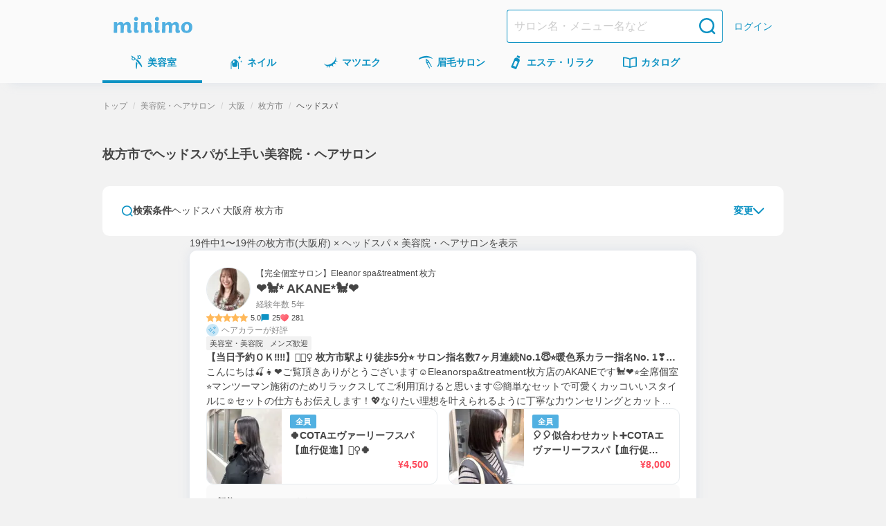

--- FILE ---
content_type: text/css; charset=UTF-8
request_url: https://minimodel.jp/_next/static/css/75474a2af169dbde.css
body_size: 1525
content:
.Footer_footer__wCWVT{background-color:#000}.Footer_inner__6dW4Y{max-width:984px;margin:0 auto;padding:24px 16px;color:#fff}.Footer_copyright__hATE1{font-size:12px;text-align:center}.BusinessTypeDescription_businessTypeDescription__EMM_V{display:flex;align-items:center;margin-top:24px}@media (max-width:767.98px){.BusinessTypeDescription_businessTypeDescription__EMM_V{display:none}}.BusinessTypeDescription_description__OpuNo{white-space:pre-wrap;font-size:12px;margin-left:24px}.NavigationFooter_introduction__RwmjH{display:block;margin-bottom:48px}@media (min-width:984px){.NavigationFooter_introduction__RwmjH{display:flex;justify-content:center;white-space:nowrap}}.NavigationFooter_column__NZ42P{font-size:12px;color:#fff;margin:32px 0 0}.NavigationFooter_column__NZ42P:first-of-type{margin-top:0}@media (min-width:984px){.NavigationFooter_column__NZ42P{margin:0 0 0 32px}.NavigationFooter_column__NZ42P:first-of-type{margin-left:0}}.NavigationFooter_columnHeading__tD7rK{font-size:14px;margin-bottom:16px;font-weight:700}.NavigationFooter_columnLinkListItem__dbpQo{display:flex;align-items:center;gap:4px;font-size:14px;padding-top:13px;padding-bottom:14px}@media (min-width:984px){.NavigationFooter_columnLinkListItem__dbpQo{font-size:12px;padding:0}}.NavigationFooter_link__3d_hw{color:#cdcdcd;text-decoration:none}.NavigationFooter_link__3d_hw:hover{color:#cdcdcd;opacity:.76;transition:opacity .3s}.NavigationFooter_link__3d_hw:active,.NavigationFooter_link__3d_hw:focus{color:#cdcdcd}.NavigationFooter_snsList__f8dWt{display:flex;justify-content:center;align-items:center;margin-bottom:24px}.NavigationFooter_snsListItem__jXg4A{margin-right:32px}.NavigationFooter_snsListItem__jXg4A:last-child{margin-right:0}@media (max-width:983.98px){.NavigationFooter_hiddenPc__GXBeC{display:none}}.NavigationFooter_iconWrap__qNbpT{display:inline-flex;justify-content:center;align-items:center;width:16px;height:16px}@media (min-width:984px){.NavigationFooter_iconWrap__qNbpT{display:none}}.GlobalNavigation_globalNavigation__qAVyc{width:100%;height:56px;background:#fafafa;box-shadow:0 15px 15px -15px rgba(191,203,222,.4)}.GlobalNavigation_categoryList__clvGl{display:flex;height:100%;margin:0 5px;overflow-x:auto;white-space:nowrap;-webkit-overflow-scrolling:touch}@media (min-width:640px){.GlobalNavigation_categoryList__clvGl{max-width:984px;margin:0 auto}}.GlobalNavigation_categoryItem__LeHHm{flex-basis:144px}.HeaderSearchForm_headerSearchForm__YZlpc{display:flex;width:100%;height:48px}.HeaderSearchForm_input__tYROb{font-size:16px;vertical-align:middle;width:100%;flex:1 1;margin:0;padding:0 10px;border:1px solid #0d92c3;border-right:0;border-radius:4px 0 0 4px;background:#fff;outline:none}.HeaderSearchForm_input__tYROb::placeholder{color:#cdcdcd}.HeaderSearchForm_submit__sd2Pq{display:grid;place-items:center;cursor:pointer;-webkit-appearance:none;appearance:none;width:44px;background-color:#fff;border:1px solid #0d92c3;border-left:0;border-radius:0 4px 4px 0}.HeaderLogin_icon__lLi6_{display:flex;justify-content:center;align-items:center}.HeaderLogin_spIcon__6ayAE{display:inline-flex;justify-content:center;align-items:center;width:24px;height:24px}@media (min-width:768px){.HeaderLogin_spIcon__6ayAE{display:none}}.HeaderLogin_pcIcon__oMmKM{display:inline-flex;justify-content:center;align-items:center;width:32px;height:32px}@media (max-width:767.98px){.HeaderLogin_pcIcon__oMmKM{display:none}}.HeaderLogin_link__uMxT6{white-space:nowrap;color:#0d92c3;text-decoration:none}.HeaderLogin_link__uMxT6:hover{color:#0d92c3;opacity:.76;transition:opacity .3s}.HeaderLogin_link__uMxT6:active,.HeaderLogin_link__uMxT6:focus{color:#0d92c3}.MessageBadge_messageBadge__aKHdP{position:relative;width:24px;height:24px}@media (min-width:768px){.MessageBadge_messageBadge__aKHdP{width:32px;height:32px}}.MessageBadge_unreadBadge__fbSlE{position:absolute;top:2px;right:1px;width:7px;height:7px;background-color:#fd4a5b;border-radius:50%}@media (min-width:768px){.MessageBadge_unreadBadge__fbSlE{top:4px;right:3px;width:8px;height:8px}}.MessageBadge_spIcon__pYYm2{display:inline-flex;justify-content:center;align-items:center;width:24px;height:24px}@media (min-width:768px){.MessageBadge_spIcon__pYYm2{display:none}}.MessageBadge_pcIcon__nWFSP{display:inline-flex;justify-content:center;align-items:center;width:32px;height:32px}@media (max-width:767.98px){.MessageBadge_pcIcon__nWFSP{display:none}}.Header_header__5kQxi{width:100%;height:48px;background-color:#fafafa;color:#888}@media (min-width:768px){.Header_header__5kQxi{height:64px}}.Header_inner__oGjVT{width:100%;max-width:984px;height:100%;display:flex;justify-content:space-between;align-items:center;margin:0 auto;padding:0 16px}@media (min-width:768px){.Header_inner__oGjVT{align-items:flex-start}}.Header_nav__qN1TX{display:flex;align-items:center;justify-content:flex-end;flex:1 1}.Header_nav__qN1TX>*+*{margin-left:16px}@media (min-width:768px){.Header_nav__qN1TX{padding-top:12px;height:100%}}.Header_searchForm__WdUMP{width:100%;max-width:312px;margin-left:16px}@media (max-width:767.98px){.Header_hiddenPc__HBP9K{display:none}}.Header_simpleHeader__IGNj3{display:flex;justify-content:center;align-items:center;height:32px;background-color:#fafafa}.HeaderBrandLogo_brand__W0up3,.HeaderLogoDescription_logoDescription__EJNgq{display:flex}@media (min-width:768px){.HeaderBrandLogo_brand__W0up3{margin-top:24px}}.HeaderBrandLogo_brandLink__a4rVr{color:inherit;text-decoration:none}.HeaderBrandLogo_brandLink__a4rVr:hover{color:inherit;opacity:.76;transition:opacity .3s}.HeaderBrandLogo_brandLink__a4rVr:active,.HeaderBrandLogo_brandLink__a4rVr:focus{color:inherit}.HeaderBrandLogo_brandLogo__7K2zf{display:block;width:94px;height:auto}@media (min-width:768px){.HeaderBrandLogo_brandLogo__7K2zf{width:114px}}
/*# sourceMappingURL=75474a2af169dbde.css.map*/

--- FILE ---
content_type: text/css; charset=UTF-8
request_url: https://minimodel.jp/_next/static/css/184640492efd0888.css
body_size: 572
content:
.PMDActAttentionModal_modal__4gqG_{width:100%;position:absolute;top:50%;right:auto;bottom:auto;left:50%;transform:translate(-50%,-50%);padding:0 16px}@media (min-width:640px){.PMDActAttentionModal_modal__4gqG_{width:480px;padding:0}}.PMDActAttentionModal_overlay__vtcVS{position:fixed;top:0;right:0;bottom:0;left:0;background-color:rgba(0,0,0,.5);z-index:100}.PMDActAttentionModal_closeButton__e6nqO{display:inline-flex;justify-content:center;align-items:center;padding:0;border:none;background:rgba(0,0,0,0);position:absolute;top:24px;right:24px;cursor:pointer;width:24px;height:24px}.PMDActAttentionModal_closeButton__e6nqO:hover{opacity:.76}.PMDActAttentionModal_modalContents__KBhYw{width:100%;padding:24px;background-color:#fff;border-radius:10px;display:flex;flex-direction:column;gap:24px}.PMDActAttentionModal_modalTitle__OfvST{font-weight:700;font-size:16px}.PMDActAttentionText_container__5b6kK{width:100%;padding:0 16px}@media (min-width:768px){.PMDActAttentionText_container__5b6kK{padding:0 0 16px}}.PMDActAttentionText_textButton__cW9w4{border:none;background:none;padding:0;font-size:12px;cursor:pointer;color:#0d92c3;text-decoration:none}.PMDActAttentionText_textButton__cW9w4:hover{color:#0d92c3;opacity:.76;transition:opacity .3s}.PMDActAttentionText_textButton__cW9w4:active,.PMDActAttentionText_textButton__cW9w4:focus{color:#0d92c3}@media (min-width:768px){.PMDActAttentionText_textButton__cW9w4{font-size:14px}}.PMDActAttentionText_icon__nHK20{display:inline-flex;justify-content:center;align-items:center}@media (min-width:768px){.PMDActAttentionText_spIcon__Kof5b{display:none}}@media (max-width:767.98px){.PMDActAttentionText_pcIcon__865s0{display:none}}
/*# sourceMappingURL=184640492efd0888.css.map*/

--- FILE ---
content_type: text/x-component
request_url: https://minimodel.jp/r/6e61leX/review?_rsc=1yilm
body_size: 272
content:
0:{"b":"voC73FYk4F9jZPnicng_3","f":[["children","(default)","children","r",["r",{"children":[["recruitmentUrlId","6e61leX","d"],{"children":["review",{"children":["__PAGE__",{}]}]}]}],null,[null,null],false]],"S":false}


--- FILE ---
content_type: text/x-component
request_url: https://minimodel.jp/r/cc21otx?_rsc=1yilm
body_size: 263
content:
0:{"b":"voC73FYk4F9jZPnicng_3","f":[["children","(default)","children","r",["r",{"children":[["recruitmentUrlId","cc21otx","d"],{"children":["__PAGE__",{}]}]}],null,[null,null],false]],"S":false}


--- FILE ---
content_type: text/x-component
request_url: https://minimodel.jp/nail?_rsc=1yilm
body_size: 174
content:
0:{"b":"voC73FYk4F9jZPnicng_3","f":[["children","(default)","children",["categorySlug","nail","d"],[["categorySlug","nail","d"],{"children":["__PAGE__",{}]}],null,[null,null],false]],"S":false}


--- FILE ---
content_type: text/x-component
request_url: https://minimodel.jp/eyelash?_rsc=1yilm
body_size: 177
content:
0:{"b":"voC73FYk4F9jZPnicng_3","f":[["children","(default)","children",["categorySlug","eyelash","d"],[["categorySlug","eyelash","d"],{"children":["__PAGE__",{}]}],null,[null,null],false]],"S":false}


--- FILE ---
content_type: text/x-component
request_url: https://minimodel.jp/hair?_rsc=1yilm
body_size: 175
content:
0:{"b":"voC73FYk4F9jZPnicng_3","f":[["children","(default)","children",["categorySlug","hair","d"],[["categorySlug","hair","d"],{"children":["__PAGE__",{}]}],null,[null,null],false]],"S":false}


--- FILE ---
content_type: text/x-component
request_url: https://minimodel.jp/r/6e61leX?_rsc=1yilm
body_size: 263
content:
0:{"b":"voC73FYk4F9jZPnicng_3","f":[["children","(default)","children","r",["r",{"children":[["recruitmentUrlId","6e61leX","d"],{"children":["__PAGE__",{}]}]}],null,[null,null],false]],"S":false}


--- FILE ---
content_type: application/javascript; charset=UTF-8
request_url: https://minimodel.jp/_next/static/chunks/app/global-error-81147d1c74a54bca.js
body_size: 2958
content:
(self.webpackChunk_N_E=self.webpackChunk_N_E||[]).push([[4219],{3427:(e,t,r)=>{"use strict";r.d(t,{O:()=>f,default:()=>p});var s=r(96652),a=r(57980),n=r(35695),o=r(19846),i=r(54995);class l{constructor(e){this.logger=e,this.buffer=[],this.subscription=(0,o.l)([i.bP.error]).subscribe(e=>{this.buffer.push(e),this.buffer.length>10&&this.buffer.shift()})}flushToLogger(e,t){0!==this.buffer.length&&(this.logger.error(e,{consoleErrors:this.buffer.map(e=>({message:e.message,timestamp:new Date().toISOString(),stack:e.error?.stack})),errorCount:this.buffer.length},t),this.buffer=[])}cleanup(){this.subscription.unsubscribe()}}var u=r(60196);s.yf.init({clientToken:"pub24b179614024b4fe53877ddd022452fb",site:"datadoghq.com",service:"minimodel-frontend-client",forwardErrorsToLogs:!1,sampleRate:100,env:"production",version:"0136f61"}),s.yf.setGlobalContextProperty("branch","release"),a.L.addFeatureFlagEvaluation;let c={"/info":{sessionSampleRate:100,sessionReplaySampleRate:100}},d={sessionSampleRate:1,sessionReplaySampleRate:100},f=new l(s.yf.logger);function p(){let e=(0,n.usePathname)();if(!a.L.getInitConfiguration()){let t=Object.entries(c).find(t=>{let[r,s]=t;return(0,u.B)(r,e)}),r=t?.[1]||d;a.L.init({applicationId:"b5c932c2-22fe-43f0-bf7f-065742222365",clientToken:"pub24b179614024b4fe53877ddd022452fb",site:"datadoghq.com",service:"minimodel-frontend-client",env:"production",sessionSampleRate:r.sessionSampleRate,sessionReplaySampleRate:r.sessionReplaySampleRate,trackUserInteractions:!0,trackResources:!0,trackLongTasks:!0,defaultPrivacyLevel:"mask-user-input"})}return null}},6654:(e,t,r)=>{"use strict";Object.defineProperty(t,"__esModule",{value:!0}),Object.defineProperty(t,"useMergedRef",{enumerable:!0,get:function(){return a}});let s=r(12115);function a(e,t){let r=(0,s.useRef)(null),a=(0,s.useRef)(null);return(0,s.useCallback)(s=>{if(null===s){let e=r.current;e&&(r.current=null,e());let t=a.current;t&&(a.current=null,t())}else e&&(r.current=n(e,s)),t&&(a.current=n(t,s))},[e,t])}function n(e,t){if("function"!=typeof e)return e.current=t,()=>{e.current=null};{let r=e(t);return"function"==typeof r?r:()=>e(null)}}("function"==typeof t.default||"object"==typeof t.default&&null!==t.default)&&void 0===t.default.__esModule&&(Object.defineProperty(t.default,"__esModule",{value:!0}),Object.assign(t.default,t),e.exports=t.default)},25728:(e,t,r)=>{"use strict";r.r(t),r.d(t,{default:()=>o});var s=r(27928),a=r(32633);let n=e=>{try{return new URL(e),!0}catch{return!1}};function o(e){let{src:t,width:r,quality:o}=e,i=n(t)?new URL(t):new URL(t,s.ZG);return(0,a.S)(i,r,o).href}},27928:(e,t,r)=>{"use strict";r.d(t,{C1:()=>i,Fr:()=>o,ZE:()=>a,ZG:()=>l,gs:()=>u,wy:()=>n});let s=["/","/hair","/nail","/eyelash","/eyebrow","/esthetic","/login/app/callback","/customer/login","/customer/delete{/*pages}","/customer/message-box","/customer/message-box/:message_box_id","/customer/mypage","/customer/mypage/profile{/*pages}","/customer/password_reset_request","/customer/password_reset/:token","/customer/register","/customer/register/complete","/customer/register/profile/input/:token","/about","/info","/info/faq","/info/salon{/*pages}","/issuedPassword/p/*pages","/reserve/quick/*pages","/reserve/input/*pages","/reserve/confirm","/reserve/complete","/reserve/application_cancel/:reservation_id","/reserve/detail/:reservation_id","/reserve/notice/:reservation_id","/r/:recruitment_id{/*pages}","/special_features","/policy/minimo","/policy/law","/policy/fee","/policy/point_guideline","/policy/salontool","/policy/salonagent","/policy/point_payment","/policy/message","/promotion{/*pages}","/list/*slug","/search","/artist/login/error"],a=["/customer/*pages","/reserve/*pages","/issuedPassword/p/*pages","/login/*pages","/r/:recruitment_url_id/tel","/artist/login/error"],n=["/customer/message-box/:message_box_id"];function o(){return s}let i="https://minimodel.jp",l="https://dkctzvsdslydq.cloudfront.net",u=[l,"https://d1wjnekklco6g3.cloudfront.net","https://d1razp3bffbdru.cloudfront.net"]},29959:e=>{e.exports={fatalErrorPage:"FatalErrorPage_fatalErrorPage__0jA_2",container:"FatalErrorPage_container__NCqvE",card:"FatalErrorPage_card__w0kFh",title:"FatalErrorPage_title__sybJj",body:"FatalErrorPage_body__GEqyj"}},32633:(e,t,r)=>{"use strict";r.d(t,{S:()=>a});var s=r(27928);function a(e,t,r){if(e.pathname.startsWith("/c/")||e.pathname.startsWith("/resize/")||!s.gs.includes(e.origin))return e;let a=["f=webp:auto",`w=${t}`,"through=auto"];r&&a.push(`q=${r}`);let n=new URL(e.href);return n.pathname=`/c/${a.join(",")}${e.pathname}`,n}},60196:(e,t,r)=>{"use strict";r.d(t,{B:()=>a});var s=r(45914);function a(e,t){return e===t||(0,s.MM)(e).regexp.test(t)}},66766:(e,t,r)=>{"use strict";r.d(t,{default:()=>a.a});var s=r(71469),a=r.n(s);r.o(s,"getImageProps")&&r.d(t,{getImageProps:function(){return s.getImageProps}})},70946:(e,t,r)=>{Promise.resolve().then(r.bind(r,98385))},71469:(e,t,r)=>{"use strict";Object.defineProperty(t,"__esModule",{value:!0}),!function(e,t){for(var r in t)Object.defineProperty(e,r,{enumerable:!0,get:t[r]})}(t,{default:function(){return l},getImageProps:function(){return i}});let s=r(88229),a=r(38883),n=r(33063),o=s._(r(25728));function i(e){let{props:t}=(0,a.getImgProps)(e,{defaultLoader:o.default,imgConf:{deviceSizes:[375,448,512,576,640,750,828,1080,1200,1920,2048,3840],imageSizes:[16,24,32,48,64,96,128,192,256,320],path:"/_next/image/",loader:"custom",dangerouslyAllowSVG:!1,unoptimized:!1}});for(let[e,r]of Object.entries(t))void 0===r&&delete t[e];return{props:t}}let l=n.Image},79637:(e,t,r)=>{"use strict";r.d(t,{m:()=>l});var s=r(95155),a=r(66766),n=r(93771),o=r(29959),i=r.n(o);let l=()=>(0,s.jsx)("div",{className:i().fatalErrorPage,children:(0,s.jsxs)("div",{className:i().container,children:[(0,s.jsx)(a.default,{src:n.default,width:"125",height:"26",alt:"minimo ミニモ"}),(0,s.jsxs)("div",{className:i().card,children:[(0,s.jsx)("h1",{className:i().title,children:"予期せぬエラーが発生しました"}),(0,s.jsx)("span",{className:i().body,children:"恐れ入りますがしばらく時間をおいてから再度お試しください。"})]})]})})},93771:(e,t,r)=>{"use strict";r.r(t),r.d(t,{default:()=>s});let s={src:"/_next/static/media/logo.ce5e5d5d.svg",height:24,width:114,blurWidth:0,blurHeight:0}},98385:(e,t,r)=>{"use strict";r.r(t),r.d(t,{default:()=>i});var s=r(95155),a=r(12115),n=r(79637),o=r(3427);function i(e){let{error:t}=e;return(0,a.useEffect)(()=>{o.O.flushToLogger(`Root Global Error | digest: ${t.digest}`,t)},[t]),(0,s.jsx)("html",{lang:"ja",children:(0,s.jsx)("body",{children:(0,s.jsx)(n.m,{})})})}}},e=>{var t=t=>e(e.s=t);e.O(0,[5892,3063,5249,7766,8441,9303,7358],()=>t(70946)),_N_E=e.O()}]);
//# sourceMappingURL=global-error-81147d1c74a54bca.js.map

--- FILE ---
content_type: application/javascript; charset=UTF-8
request_url: https://minimodel.jp/_next/static/chunks/app/(default)/list/%5B...slug%5D/page-9aac06bb8539916f.js
body_size: 3055
content:
(self.webpackChunk_N_E=self.webpackChunk_N_E||[]).push([[1428],{1045:e=>{e.exports={parent:"NestedLinkListArea_parent__WZShq"}},8980:e=>{e.exports={section:"Section_section__W1Vik"}},12152:(e,n,t)=>{"use strict";t.d(n,{PMDActAttentionPresenter:()=>h});var o=t(95155),i=t(12115),s=t(44480),r=t.n(s),l=t(69891),a=t(67727);let _=e=>{let{isOpen:n,onRequestClose:t,recruitmentTag:i}=e;return(0,o.jsx)(a.d,{className:r().modal,overlayClassName:r().overlay,ariaHideApp:!1,isOpen:n,onRequestClose:t,children:(0,o.jsxs)("div",{className:r().modalContents,children:[(0,o.jsx)("button",{className:r().closeButton,type:"button",onClick:t,children:(0,o.jsx)(l.I,{type:"xmark",size:"xSmall",color:"secondary"})}),(0,o.jsxs)("p",{className:r().modalTitle,children:["「",i.name,"」について"]}),(0,o.jsx)("p",{children:"本ページは、掲載者が設定したキーワード等をもとに自動生成されています。記載内容は各掲載者の責任において登録されたものであり、当社が施術内容や効果を保証するものではありません。また、掲載内容に医療効果・効能を示唆する表現が含まれている場合でも、当社としてそれを保証・推奨するものではありません。"})]})})};var d=t(67424),m=t.n(d),c=t(14628);let v=function(e){let{recruitmentTag:n,onClick:t}=e,i=`「${n.name}」について`;return(0,o.jsx)("div",{className:m().container,children:(0,o.jsxs)(c.B,{direction:"row",spacing:0,justify:"end",align:"center",children:[(0,o.jsx)("div",{className:`${m().icon} ${m().pcIcon}`,children:(0,o.jsx)(l.I,{type:"info",size:"xSmall",color:"primary"})}),(0,o.jsx)("div",{className:`${m().icon} ${m().spIcon}`,children:(0,o.jsx)(l.I,{type:"info",size:"xxSmall",color:"primary"})}),(0,o.jsx)("button",{type:"button",className:m().textButton,onClick:t,"aria-label":`${i}の詳細を表示`,children:i})]})})},h=e=>{let{recruitmentTag:n}=e,[t,s]=(0,i.useState)(!1),r=(0,i.useCallback)(()=>{s(!0)},[]),l=(0,i.useCallback)(()=>{s(!1)},[]);return(0,o.jsxs)(o.Fragment,{children:[(0,o.jsx)(v,{recruitmentTag:n,onClick:r}),(0,o.jsx)(_,{isOpen:t,onRequestClose:l,recruitmentTag:n})]})}},19525:e=>{e.exports={frame:"Soft404RecruitmentsSummary_frame__onk9I"}},23659:e=>{e.exports={container:"Soft404Text_container__ibo73",frame:"Soft404Text_frame__3LpX5",info:"Soft404Text_info__lTfyP",content:"Soft404Text_content__BnKFL",recommend:"Soft404Text_recommend__hkPVg",recommendLabel:"Soft404Text_recommendLabel__n1Z4b",link:"Soft404Text_link__UuSds"}},26759:(e,n,t)=>{Promise.resolve().then(t.t.bind(t,6874,23)),Promise.resolve().then(t.t.bind(t,33063,23)),Promise.resolve().then(t.t.bind(t,69243,23)),Promise.resolve().then(t.bind(t,67929)),Promise.resolve().then(t.bind(t,12152)),Promise.resolve().then(t.bind(t,32872)),Promise.resolve().then(t.bind(t,29279)),Promise.resolve().then(t.bind(t,92720)),Promise.resolve().then(t.bind(t,52311)),Promise.resolve().then(t.bind(t,83225)),Promise.resolve().then(t.bind(t,39307)),Promise.resolve().then(t.bind(t,7518)),Promise.resolve().then(t.bind(t,70474)),Promise.resolve().then(t.bind(t,66474)),Promise.resolve().then(t.t.bind(t,8980,23)),Promise.resolve().then(t.t.bind(t,95285,23)),Promise.resolve().then(t.t.bind(t,45784,23)),Promise.resolve().then(t.bind(t,1901)),Promise.resolve().then(t.t.bind(t,81006,23)),Promise.resolve().then(t.t.bind(t,47014,23)),Promise.resolve().then(t.t.bind(t,14342,23)),Promise.resolve().then(t.t.bind(t,84661,23)),Promise.resolve().then(t.t.bind(t,77282,23)),Promise.resolve().then(t.t.bind(t,32990,23)),Promise.resolve().then(t.t.bind(t,48320,23)),Promise.resolve().then(t.t.bind(t,37491,23)),Promise.resolve().then(t.t.bind(t,38381,23)),Promise.resolve().then(t.t.bind(t,47538,23)),Promise.resolve().then(t.t.bind(t,91893,23)),Promise.resolve().then(t.t.bind(t,98185,23)),Promise.resolve().then(t.t.bind(t,20769,23)),Promise.resolve().then(t.t.bind(t,72243,23)),Promise.resolve().then(t.t.bind(t,11456,23)),Promise.resolve().then(t.t.bind(t,23659,23)),Promise.resolve().then(t.t.bind(t,95160,23)),Promise.resolve().then(t.t.bind(t,36965,23)),Promise.resolve().then(t.t.bind(t,26183,23)),Promise.resolve().then(t.t.bind(t,81432,23)),Promise.resolve().then(t.t.bind(t,38999,23)),Promise.resolve().then(t.t.bind(t,8901,23)),Promise.resolve().then(t.t.bind(t,50654,23)),Promise.resolve().then(t.t.bind(t,58107,23)),Promise.resolve().then(t.t.bind(t,55192,23)),Promise.resolve().then(t.t.bind(t,9088,23)),Promise.resolve().then(t.t.bind(t,44765,23)),Promise.resolve().then(t.t.bind(t,32962,23)),Promise.resolve().then(t.t.bind(t,65772,23)),Promise.resolve().then(t.t.bind(t,92047,23)),Promise.resolve().then(t.t.bind(t,57467,23)),Promise.resolve().then(t.t.bind(t,50436,23)),Promise.resolve().then(t.t.bind(t,59669,23)),Promise.resolve().then(t.t.bind(t,28204,23)),Promise.resolve().then(t.t.bind(t,19525,23)),Promise.resolve().then(t.t.bind(t,1045,23)),Promise.resolve().then(t.bind(t,6057)),Promise.resolve().then(t.bind(t,96708)),Promise.resolve().then(t.bind(t,11656)),Promise.resolve().then(t.bind(t,76704)),Promise.resolve().then(t.bind(t,17937)),Promise.resolve().then(t.bind(t,8568)),Promise.resolve().then(t.bind(t,44960)),Promise.resolve().then(t.bind(t,84124)),Promise.resolve().then(t.bind(t,15277)),Promise.resolve().then(t.bind(t,34350)),Promise.resolve().then(t.bind(t,30810)),Promise.resolve().then(t.bind(t,42348)),Promise.resolve().then(t.bind(t,85404)),Promise.resolve().then(t.bind(t,84716)),Promise.resolve().then(t.bind(t,65784)),Promise.resolve().then(t.bind(t,62190))},28204:e=>{e.exports={link:"Soft404RecruitmentLink_link__UqKv1",condition:"Soft404RecruitmentLink_condition__F8Q2u"}},44480:e=>{e.exports={modal:"PMDActAttentionModal_modal__4gqG_",overlay:"PMDActAttentionModal_overlay__vtcVS",closeButton:"PMDActAttentionModal_closeButton__e6nqO",modalContents:"PMDActAttentionModal_modalContents__KBhYw",modalTitle:"PMDActAttentionModal_modalTitle__OfvST"}},45784:e=>{e.exports={link:"Link_link__6hMpo",primary:"Link_primary__JYBG9",inverse:"Link_inverse__JcrU6",xs:"Link_xs__2_Loi",md:"Link_md__fFQNM",bold:"Link_bold__gPCgw"}},47014:e=>{e.exports={text:"UpdatedTime_text__kUiTh"}},57467:e=>{e.exports={title:"ListPageTitle_title__fYqmd"}},58107:e=>{e.exports={pagination:"ListPagePagination_pagination__9rnUI",text:"ListPagePagination_text__F2RvW",count:"ListPagePagination_count__TVugf"}},59669:e=>{e.exports={frame:"RecruitmentsSummary_frame__4iMG_"}},62046:(e,n,t)=>{"use strict";t.d(n,{i:()=>_});var o=t(95155);t(12115);var i=t(85358),s=t.n(i),r=t(77427),l=t(69891),a=t(67727);let _=e=>{let{isOpen:n,onRequestClose:t,buttonLink:i}=e;return(0,o.jsx)(a.d,{className:s().modal,overlayClassName:s().overlay,ariaHideApp:!1,isOpen:n,onRequestClose:t,children:(0,o.jsxs)("div",{className:s().modalContents,children:[(0,o.jsx)("button",{className:s().closeButton,type:"button",onClick:t,children:(0,o.jsx)(l.I,{type:"xmark",size:"xSmall",color:"secondary"})}),(0,o.jsx)("p",{className:s().modalTitle,children:"アプリ限定メニューとは？"}),(0,o.jsxs)("p",{children:["運営事務局の判断でアプリからのご予約をお願いしているメニューです。",(0,o.jsx)("br",{}),"一部のメニューでは事前に条件の確認などが必要となるため、やり取りできるアプリからのみ予約可能とさせていただいております。"]}),(0,o.jsx)("div",{className:s().modalButton,children:(0,o.jsx)(r.u,{elementType:"Link",colorType:"important",href:i,children:(0,o.jsx)("span",{className:s().modalButtonText,children:"アプリで予約"})})})]})})}},67424:e=>{e.exports={container:"PMDActAttentionText_container__5b6kK",textButton:"PMDActAttentionText_textButton__cW9w4",icon:"PMDActAttentionText_icon__nHK20",spIcon:"PMDActAttentionText_spIcon__Kof5b",pcIcon:"PMDActAttentionText_pcIcon__865s0"}},67929:(e,n,t)=>{"use strict";t.d(n,{AppOnlyMenuAnnouncementPresenter:()=>_});var o=t(95155),i=t(12115),s=t(73533),r=t.n(s),l=t(62046),a=t(69891);let _=e=>{let{buttonLink:n}=e,[t,s]=(0,i.useState)(!1),_=(0,i.useCallback)(()=>{s(!0)},[]),d=(0,i.useCallback)(()=>{s(!1)},[]);return(0,o.jsxs)(o.Fragment,{children:[(0,o.jsxs)("button",{className:r().box,onClick:_,children:["アプリからのみ予約可能なメニューが表示されている可能性があります。",(0,o.jsx)("div",{className:r().icon,children:(0,o.jsx)(a.I,{type:"chevronRight",size:"xSmall",color:"accent"})})]}),(0,o.jsx)(l.i,{isOpen:t,onRequestClose:d,buttonLink:n})]})}},73533:e=>{e.exports={box:"AppOnlyMenuAnnouncement_box__qhHAl",icon:"AppOnlyMenuAnnouncement_icon__QottP"}},81006:e=>{e.exports={header:"SectionHeader_header__x3GHw",title:"SectionHeader_title__DD6p2","level-1":"SectionHeader_level-1__g4eO1","level-2":"SectionHeader_level-2__DQLVA","level-3":"SectionHeader_level-3__tAWNI"}},85358:e=>{e.exports={modal:"AppOnlyMenuDescriptionModal_modal__D2vTW",overlay:"AppOnlyMenuDescriptionModal_overlay__TmLZ8",closeButton:"AppOnlyMenuDescriptionModal_closeButton__oli66",modalContents:"AppOnlyMenuDescriptionModal_modalContents__v7qy_",modalTitle:"AppOnlyMenuDescriptionModal_modalTitle__Za2jZ",modalButton:"AppOnlyMenuDescriptionModal_modalButton__CwHmX",modalButtonText:"AppOnlyMenuDescriptionModal_modalButtonText__6x2nH"}},95160:e=>{e.exports={frame:"page_frame__OGi8C",container:"page_container__ANpa5",contents:"page_contents__eG99t",links:"page_links__8mJaa",pagination:"page_pagination__gvTzt",breadcrumbs:"page_breadcrumbs__LmLaB"}},95285:e=>{e.exports={linkGroup:"LinkGroup_linkGroup___a_OL",item:"LinkGroup_item__0XwMQ",text:"LinkGroup_text__AupsQ"}}},e=>{var n=n=>e(e.s=n);e.O(0,[1722,3981,6762,1437,5906,7809,4746,1964,2496,6830,6395,6874,3063,141,4952,4395,1887,1214,2819,681,8145,8441,9303,7358],()=>n(26759)),_N_E=e.O()}]);
//# sourceMappingURL=page-9aac06bb8539916f.js.map

--- FILE ---
content_type: application/javascript; charset=UTF-8
request_url: https://minimodel.jp/_next/static/chunks/6160-d22ce589f703bfd2.js
body_size: 2719
content:
(self.webpackChunk_N_E=self.webpackChunk_N_E||[]).push([[6160],{29300:(e,t)=>{var r;!function(){"use strict";var n={}.hasOwnProperty;function o(){for(var e="",t=0;t<arguments.length;t++){var r=arguments[t];r&&(e=u(e,function(e){if("string"==typeof e||"number"==typeof e)return e;if("object"!=typeof e)return"";if(Array.isArray(e))return o.apply(null,e);if(e.toString!==Object.prototype.toString&&!e.toString.toString().includes("[native code]"))return e.toString();var t="";for(var r in e)n.call(e,r)&&e[r]&&(t=u(t,r));return t}(r)))}return e}function u(e,t){return t?e?e+" "+t:e+t:e}e.exports?(o.default=o,e.exports=o):void 0!==(r=(function(){return o}).apply(t,[]))&&(e.exports=r)}()},35695:(e,t,r)=>{"use strict";var n=r(18999);r.o(n,"useParams")&&r.d(t,{useParams:function(){return n.useParams}}),r.o(n,"usePathname")&&r.d(t,{usePathname:function(){return n.usePathname}}),r.o(n,"useRouter")&&r.d(t,{useRouter:function(){return n.useRouter}}),r.o(n,"useSearchParams")&&r.d(t,{useSearchParams:function(){return n.useSearchParams}})},45914:(e,t)=>{"use strict";t.MM=function(e,t={}){let{delimiter:f="/",end:c=!0,sensitive:p=!1,trailing:d=!0}=t,y=[],m=[];for(let{tokens:c}of(Array.isArray(e)?e:[e]).map(e=>e instanceof l?e:function(e,t={}){let{encodePath:s=r}=t,f=new a(function*(e){let t=[...e],r=0;function s(){let e="";if(n.test(t[++r]))for(e+=t[r];o.test(t[++r]);)e+=t[r];else if('"'===t[r]){let n=r;for(;r<t.length;){if('"'===t[++r]){r++,n=0;break}"\\"===t[r]?e+=t[++r]:e+=t[r]}if(n)throw TypeError(`Unterminated quote at ${n}: ${u}`)}if(!e)throw TypeError(`Missing parameter name at ${r}: ${u}`);return e}for(;r<t.length;){let e=t[r],n=i[e];if(n)yield{type:n,index:r++,value:e};else if("\\"===e)yield{type:"ESCAPED",index:r++,value:t[r++]};else if(":"===e){let e=s();yield{type:"PARAM",index:r,value:e}}else if("*"===e){let e=s();yield{type:"WILDCARD",index:r,value:e}}else yield{type:"CHAR",index:r,value:t[r++]}}return{type:"END",index:r,value:""}}(e));return new l(function e(t){let r=[];for(;;){let n=f.text();n&&r.push({type:"text",value:s(n)});let o=f.tryConsume("PARAM");if(o){r.push({type:"param",name:o});continue}let u=f.tryConsume("WILDCARD");if(u){r.push({type:"wildcard",name:u});continue}if(f.tryConsume("{")){r.push({type:"group",tokens:e("}")});continue}return f.consume(t),r}}("END"))}(e,t)))for(let e of function* e(t,r,n){if(r===t.length)return yield n;let o=t[r];if("group"===o.type){let u=n.slice();for(let n of e(o.tokens,0,u))yield*e(t,r+1,n)}else n.push(o);yield*e(t,r+1,n)}(c,0,[])){let t=function(e,t,r){let n="",o="",i=!0;for(let f=0;f<e.length;f++){let c=e[f];if("text"===c.type){n+=s(c.value),o+=c.value,i||(i=c.value.includes(t));continue}if("param"===c.type||"wildcard"===c.type){var a,l;if(!i&&!o)throw TypeError(`Missing text after "${c.name}": ${u}`);"param"===c.type?n+=`(${a=t,(l=i?"":o).length<2?a.length<2?`[^${s(a+l)}]`:`(?:(?!${s(a)})[^${s(l)}])`:a.length<2?`(?:(?!${s(l)})[^${s(a)}])`:`(?:(?!${s(l)}|${s(a)})[\\s\\S])`}+)`:n+="([\\s\\S]+)",r.push(c),o="",i=!1;continue}}return n}(e,f,y);m.push(t)}let g=`^(?:${m.join("|")})`;return d&&(g+=`(?:${s(f)}$)?`),{regexp:new RegExp(g+=c?"$":`(?=${s(f)}|$)`,p?"":"i"),keys:y}};let r=e=>e,n=/^[$_\p{ID_Start}]$/u,o=/^[$\u200c\u200d\p{ID_Continue}]$/u,u="https://git.new/pathToRegexpError",i={"{":"{","}":"}","(":"(",")":")","[":"[","]":"]","+":"+","?":"?","!":"!"};function s(e){return e.replace(/[.+*?^${}()[\]|/\\]/g,"\\$&")}class a{constructor(e){this.tokens=e}peek(){if(!this._peek){let e=this.tokens.next();this._peek=e.value}return this._peek}tryConsume(e){let t=this.peek();if(t.type===e)return this._peek=void 0,t.value}consume(e){let t=this.tryConsume(e);if(void 0!==t)return t;let{type:r,index:n}=this.peek();throw TypeError(`Unexpected ${r} at ${n}, expected ${e}: ${u}`)}text(){let e,t="";for(;e=this.tryConsume("CHAR")||this.tryConsume("ESCAPED");)t+=e;return t}}class l{constructor(e){this.tokens=e}}},46357:(e,t,r)=>{"use strict";r.d(t,{A:()=>u});var n=r(55570),o=r(65982);function u(e,t){(0,o.A)(2,arguments);var r=(0,n.A)(e).getTime(),u=(0,n.A)(t.start).getTime(),i=(0,n.A)(t.end).getTime();if(!(u<=i))throw RangeError("Invalid interval");return r>=u&&r<=i}},54018:function(e,t,r){"use strict";var n=this&&this.__importDefault||function(e){return e&&e.__esModule?e:{default:e}};Object.defineProperty(t,"__esModule",{value:!0}),t.classNamesFunc=t.classNames=void 0;var o=n(r(29300));t.classNames=function(){for(var e=[],t=0;t<arguments.length;t++)e[t]=arguments[t];return(0,o.default)(e)},t.classNamesFunc=function(){return function(){for(var e=[],t=0;t<arguments.length;t++)e[t]=arguments[t];return(0,o.default)(e)}}},55570:(e,t,r)=>{"use strict";r.d(t,{A:()=>u});var n=r(86608),o=r(65982);function u(e){(0,o.A)(1,arguments);var t=Object.prototype.toString.call(e);return e instanceof Date||"object"===(0,n.A)(e)&&"[object Date]"===t?new Date(e.getTime()):"number"==typeof e||"[object Number]"===t?new Date(e):(("string"==typeof e||"[object String]"===t)&&"undefined"!=typeof console&&(console.warn("Starting with v2.0.0-beta.1 date-fns doesn't accept strings as date arguments. Please use `parseISO` to parse strings. See: https://github.com/date-fns/date-fns/blob/master/docs/upgradeGuide.md#string-arguments"),console.warn(Error().stack)),new Date(NaN))}},65982:(e,t,r)=>{"use strict";function n(e,t){if(t.length<e)throw TypeError(e+" argument"+(e>1?"s":"")+" required, but only "+t.length+" present")}r.d(t,{A:()=>n})},66766:(e,t,r)=>{"use strict";r.d(t,{default:()=>o.a});var n=r(71469),o=r.n(n);r.o(n,"getImageProps")&&r.d(t,{getImageProps:function(){return n.getImageProps}})},71469:(e,t,r)=>{"use strict";Object.defineProperty(t,"__esModule",{value:!0}),!function(e,t){for(var r in t)Object.defineProperty(e,r,{enumerable:!0,get:t[r]})}(t,{default:function(){return a},getImageProps:function(){return s}});let n=r(88229),o=r(38883),u=r(33063),i=n._(r(25728));function s(e){let{props:t}=(0,o.getImgProps)(e,{defaultLoader:i.default,imgConf:{deviceSizes:[375,448,512,576,640,750,828,1080,1200,1920,2048,3840],imageSizes:[16,24,32,48,64,96,128,192,256,320],path:"/_next/image/",loader:"custom",dangerouslyAllowSVG:!1,unoptimized:!1}});for(let[e,r]of Object.entries(t))void 0===r&&delete t[e];return{props:t}}let a=u.Image},86608:(e,t,r)=>{"use strict";function n(e){return(n="function"==typeof Symbol&&"symbol"==typeof Symbol.iterator?function(e){return typeof e}:function(e){return e&&"function"==typeof Symbol&&e.constructor===Symbol&&e!==Symbol.prototype?"symbol":typeof e})(e)}r.d(t,{A:()=>n})}}]);
//# sourceMappingURL=6160-d22ce589f703bfd2.js.map